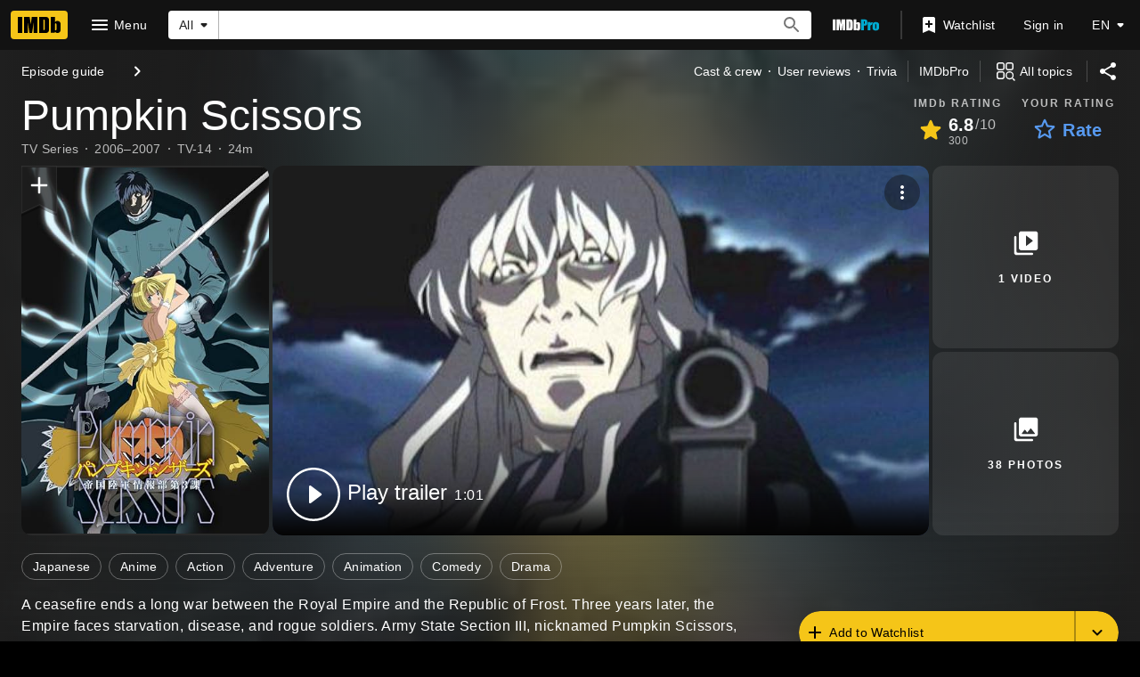

--- FILE ---
content_type: text/html; charset=UTF-8
request_url: https://www.imdb.com/title/tt1132544/
body_size: 2210
content:
<!DOCTYPE html>
<html lang="en">
<head>
    <meta charset="utf-8">
    <meta name="viewport" content="width=device-width, initial-scale=1">
    <title></title>
    <style>
        body {
            font-family: "Arial";
        }
    </style>
    <script type="text/javascript">
    window.awsWafCookieDomainList = [];
    window.gokuProps = {
"key":"AQIDAHjcYu/GjX+QlghicBgQ/7bFaQZ+m5FKCMDnO+vTbNg96AHqDSf7dyseAvxXfff+th73AAAAfjB8BgkqhkiG9w0BBwagbzBtAgEAMGgGCSqGSIb3DQEHATAeBglghkgBZQMEAS4wEQQMBbAhfC6rywEJSQLoAgEQgDvkSovwKw8drqzo35BraWInANBuiYC/Ydi42ZvWJEuM09r4GJbJcSPceJYTDcFO+WT1lARbyvQfSSoHfg==",
          "iv":"D5499QHYAwAAAAog",
          "context":"o9MY81C9WNSs1sQ5hGRl/KvviP+ZnqEB4oXKEEizmZJt/XOQAu2t8Rwvpw+LNHEw2yAahXMlPNkzuhVYQqBkK0Ad3I3fvogDsJCB5jhrV88CggxCYAs+P39EfX/6i22vFuhoV2xFkgH+OmTbvx9IVwyGJff34QCpeW24sYtH/dGWLlA/7m9gYOisRZt/ewak6RGEtUgBODyRjAek+tjGu+GXcdFgaZ0BZo80SI8SFs9DHaKPUg4kjDRC7bSQA+Az7jZXPcPlD1h7fP5RXFF58L+ksK7BxclNdSrYbzBkXRk0DGgIYstE+LHLc2NPVATltYKEfVmS8QDfOTh57wizRX421eBB0ztE4gr6iATkbhtXHVzKEesatc4wAigQQ/jSXABXtksIs756OEugunh8Ua7xdyI5fk2Gij0Al2Z1sXMX1iq7DN/uXO9XdHNIrDSGSyYDaan6K6NQYAYcOYuiLA5t2SVPTxlfX0PqHX5C1sNOiyliydB0wdNXwvbeKsR/tRMtzII+z7iUDkzTC34hIXyIOeUZITcGMRyMGajQbghFRDQYS+Ymw0OoJxyAQiHzrWpYPpWWYGPLDXm2OuD/0kHyCSLjG3DuuGUONAf9Tg+y7fb3FOZ2cnviIOtkiUEQOyvEg2PPuja32FijXpNp3zGgZgH7qL7WHuVWcXdkgMNd/uRQ9ZK3xTckVcTtjsBaDaUqTqeQUtW1ZYw+JZgxL197WPOzPiqU0mns38VMhDkpHVBXAopNTQ=="
};
    </script>
    <script src="https://1c5c1ecf7303.a481e94e.us-east-2.token.awswaf.com/1c5c1ecf7303/e231f0619a5e/0319a8d4ae69/challenge.js"></script>
</head>
<body>
    <div id="challenge-container"></div>
    <script type="text/javascript">
        AwsWafIntegration.saveReferrer();
        AwsWafIntegration.checkForceRefresh().then((forceRefresh) => {
            if (forceRefresh) {
                AwsWafIntegration.forceRefreshToken().then(() => {
                    window.location.reload(true);
                });
            } else {
                AwsWafIntegration.getToken().then(() => {
                    window.location.reload(true);
                });
            }
        });
    </script>
    <noscript>
        <h1>JavaScript is disabled</h1>
        In order to continue, we need to verify that you're not a robot.
        This requires JavaScript. Enable JavaScript and then reload the page.
    </noscript>
</body>
</html>